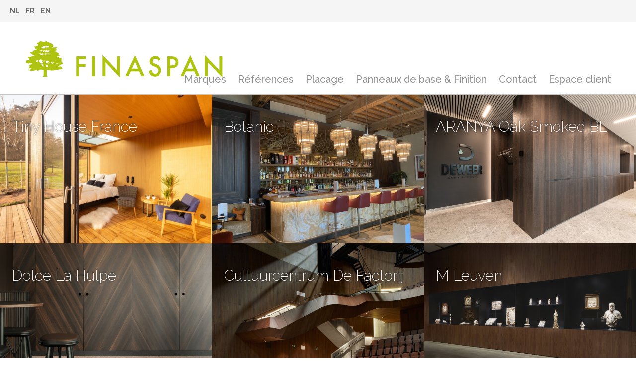

--- FILE ---
content_type: text/html; charset=UTF-8
request_url: https://www.finaspan.be/fr/referenties
body_size: 10283
content:
<!doctype html><html lang="fr" class="no-js sticky-footer"><head> <meta charset="utf-8"> <meta http-equiv="X-UA-Compatible" content="IE=edge"> <title>Références - Finaspan</title> <meta name="keywords" content=""> <meta name="description" content=""> <meta name="robots" content="index,follow,max-snippet:-1"> <meta name="viewport" content="width=device-width, initial-scale=1, minimal-ui"> <link rel="canonical" href="https://www.finaspan.be/fr/referenties"> <link rel="stylesheet" href="https://shuttle-assets-new.s3.amazonaws.com/compiled/front-821b78f73f.css"> <link rel="stylesheet" href="https://shuttle-storage.s3.amazonaws.com/finaspan/system/themes/theme-db5a796ea5.css"> <link rel="stylesheet" href="https://fonts.googleapis.com/css?family=Raleway:400,400italic,700,700italic,100,100italic,500,500italic,200,200italic,600,600italic,300,300italic&subset=latin"> <link rel="stylesheet" href="https://fonts.googleapis.com/css?family=Hind+Siliguri:400,400italic,700,700italic,300,300italic,500,500italic,600,600italic&subset=latin"> <link rel="stylesheet" href="https://fonts.googleapis.com/css?family=Abel:400,400italic,700,700italic&subset=latin"> <link rel="stylesheet" href="https://fonts.googleapis.com/css?family=Poppins:400,400italic,700,700italic,300,300italic&subset=latin"> <script src="https://shuttle-assets-new.s3.amazonaws.com/assets/js/vendor/modernizr.min.js"></script> <script src="https://kit.fontawesome.com/f4fe980f49.js" crossorigin="anonymous"></script> <script src="https://kit.fontawesome.com/78bbb71bd9.js" crossorigin="anonymous"></script> <link rel="apple-touch-icon" sizes="x" href="https://shuttle-storage.s3.amazonaws.com/finaspan/system/favicon/apple-touch-icon.png?1568272044&v=ef2b841322"><link rel="icon" type="image/png" sizes="32x32" href="https://shuttle-storage.s3.amazonaws.com/finaspan/system/favicon/favicon-32x32.png?1568272044&v=ef2b841322"><link rel="icon" type="image/png" sizes="16x16" href="https://shuttle-storage.s3.amazonaws.com/finaspan/system/favicon/favicon-16x16.png?1568272044&v=ef2b841322"><link rel="manifest" href="https://shuttle-storage.s3.amazonaws.com/finaspan/system/favicon/site.webmanifest?1568272044&v=ef2b841322"><link rel="mask-icon" href="https://shuttle-storage.s3.amazonaws.com/finaspan/system/favicon/safari-pinned-tab.svg?1568272044&v=ef2b841322" color="#ffffff"><link rel="shortcut icon" href="https://shuttle-storage.s3.amazonaws.com/finaspan/system/favicon/favicon.ico?1568272044&v=ef2b841322"><meta name="msapplication-TileColor" content="#ffffff"><meta name="msapplication-config" content="https://shuttle-storage.s3.amazonaws.com/finaspan/system/favicon/browserconfig.xml?1568272044&v=ef2b841322"> <meta name="apple-mobile-web-app-title" content="Finaspan"> <meta name="application-name" content="Finaspan"> <meta property="og:type" content="website"> <meta property="og:url" content="https://www.finaspan.be/fr/referenties"> <meta property="og:site_name" content="Finaspan"> <meta property="twitter:card" content="summary_large_image"> <link rel="alternate" hreflang="nl" href="https://www.finaspan.be/nl/referenties"> <link rel="alternate" hreflang="fr" href="https://www.finaspan.be/fr/referenties"> <link rel="alternate" hreflang="en" href="https://www.finaspan.be/en/referenties"> <link rel="alternate" hreflang="x-default" href="https://www.finaspan.be/nl/referenties"> </head><body> <!--[if lt IE 10]> <p class="BrowseHappy">You are using an <strong>outdated</strong> browser. Please <a href="http://browsehappy.com/">upgrade your browser</a> to improve your experience.</p> <![endif]--> <div class="Page" id="page-2-referenties"><div class="Wrapper" id="wrapper"><section class="Header shuttle-Block " ><div class="shuttle-Widget shuttle-TemplateWidget custom-style-63" id="widget-39-3578b80021d2669acbb21b88939b1802"><div class="Grid-widgetInnerCell EntityTrigger-39" ><div class="Row"><div class="shuttle-Widget custom-style-7" id="widget-41-6f4742b2b9d7f7086138ddd1494f77d4"><div class="Grid-widgetInnerCell EntityTrigger-41" ><div class="Row"><div class="shuttle-Widget-wrapGrid wrap-Grid" data-grid-cols="2"><div id="grid_530e66b43d" class="Grid u-noResize"><div class="Grid-cell u-size1of2 u-noResize"><div class="Grid-innerCell " data-grid-cell="1/2"><ul class="shuttle-Element shuttle-Element--langNavigation Nav Nav--withGutter-small custom-style-55" id="element-554"><li class="Nav-item is-first"><a class="Nav-itemTarget custom-style-8" href="/nl/referenties">nl</a></li><li class="Nav-item"><a class="Nav-itemTarget custom-style-8 custom-style-8-active" href="/fr/referenties">fr</a></li><li class="Nav-item"><a class="Nav-itemTarget custom-style-8" href="/en/referenties">en</a></li></ul></div></div><div class="Grid-cell u-size1of2 u-noResize"><div class="Grid-innerCell " data-grid-cell="1/2"></div></div></div></div></div></div></div></div><div class="Row"><a href="/fr" class="u-sm-hidden"><div class="shuttle-Element shuttle-Element--image EntityTrigger-50 Entity-50 custom-style-43 u-sm-hidden" alt="LogoFinaspanGroen" title="" id="element-50" data-url="https://shuttle-storage.s3.amazonaws.com/finaspan/Essentials/LogoFinaspanGroen.svg?1678089448&w=0&h=0"><div class="FlexEmbed"><div class="FlexEmbed-ratio" style="padding-bottom:16.666666666667%"><div class="FlexEmbed-content"><div class="FlexEmbed-object" data-asset-resize-id="50-57b2111dc75a1a9c71d91c820d05c7b2" data-asset-id="611" alt="LogoFinaspanGroen" title="" role="img" style="background-image:url( https://shuttle-storage.s3.amazonaws.com/finaspan/Essentials/LogoFinaspanGroen.svg?1678089448 );background-position:center center;background-repeat: no-repeat;background-size:contain;"></div></div></div></div></div></a></div><div class="Row"><a href="/fr" class="u-lg-hidden u-md-hidden"><div class="shuttle-Element shuttle-Element--image EntityTrigger-3058 Entity-3058 custom-style-58 u-lg-hidden u-md-hidden" alt="LogoFinaspanGroen" title="" id="element-3058" data-url="https://shuttle-storage.s3.amazonaws.com/finaspan/Essentials/LogoFinaspanGroen.svg?1678089448&w=0&h=0"><div class="FlexEmbed"><div class="FlexEmbed-ratio" style="padding-bottom:16.666666666667%"><div class="FlexEmbed-content"><div class="FlexEmbed-object" data-asset-resize-id="3058-b84c3d28b894274452f16211751dc71e" data-asset-id="611" alt="LogoFinaspanGroen" title="" role="img" style="background-image:url( https://shuttle-storage.s3.amazonaws.com/finaspan/Essentials/LogoFinaspanGroen.svg?1678089448 );background-position:center center;background-repeat: no-repeat;background-size:contain;"></div></div></div></div></div></a></div><div class="Row"><div class="shuttle-Widget custom-style-10 u-sm-hidden" id="widget-47-5fa04f09516bae2d86d2a7e00aa805bf"><div class="Grid-widgetInnerCell EntityTrigger-47" ><div class="Row"><style>@media (max-width: 767px) {	.Nav-49 { display: none; visibility: hidden; }	.Nav--responsive-49 { display: block; visibility: visible; }	}	#ToggleNav-08ff390aee:checked ~ .ToggleNav-label {	}</style><div class="NavWrapper Nav-49" id="element-49"><ul class="shuttle-Element shuttle-Element--navigation Nav Nav--withGutter custom-style-navigation"><li class="Nav-item"><a href="/fr/merken" class="Nav-itemTarget EntityTrigger-49-0-0 custom-style-9" >Marques</a></li><li class="Nav-item"><a href="/fr/referenties" class="Nav-itemTarget EntityTrigger-49-0-1 custom-style-9 custom-style-9-active" >Références</a></li><li class="Nav-item"><a href="/fr/fineer" class="Nav-itemTarget EntityTrigger-49-0-2 custom-style-9" >Placage</a></li><li class="Nav-item"><a href="/fr/kernplaten" class="Nav-itemTarget EntityTrigger-49-0-3 custom-style-9" >Panneaux de base &amp; Finition</a></li><li class="Nav-item"><a href="/fr/contact" class="Nav-itemTarget EntityTrigger-49-0-4 custom-style-9" >Contact</a></li><li class="Nav-item"><a href="/fr/klantenzone" class="Nav-itemTarget EntityTrigger-49-0-5 custom-style-9" >Espace client</a></li></ul></div><div class="NavWrapper NavWrapper--responsive Nav--responsive-49 " id="element-49"><input class="ToggleNav " id="ToggleNav-08ff390aee" type="checkbox" tabindex="-1" aria-hidden="true"><label class="ToggleNav-label custom-style-responsive-navigation-toggle-button" for="ToggleNav-08ff390aee" aria-hidden="true">Menu</label><ul class="shuttle-Element shuttle-Element--navigation Nav Nav--stacked Nav--withGutter custom-style-responsive-navigation-dropdown"><li class="Nav-item"><a href="/fr/merken" class="Nav-itemTarget EntityTrigger-49-0-0 custom-style-responsive-navigation-button" >Marques</a></li><li class="Nav-item"><a href="/fr/referenties" class="Nav-itemTarget EntityTrigger-49-0-1 custom-style-responsive-navigation-button custom-style-responsive-navigation-button-active" >Références</a></li><li class="Nav-item"><a href="/fr/fineer" class="Nav-itemTarget EntityTrigger-49-0-2 custom-style-responsive-navigation-button" >Placage</a></li><li class="Nav-item"><a href="/fr/kernplaten" class="Nav-itemTarget EntityTrigger-49-0-3 custom-style-responsive-navigation-button" >Panneaux de base &amp; Finition</a></li><li class="Nav-item"><a href="/fr/contact" class="Nav-itemTarget EntityTrigger-49-0-4 custom-style-responsive-navigation-button" >Contact</a></li><li class="Nav-item"><a href="/fr/klantenzone" class="Nav-itemTarget EntityTrigger-49-0-5 custom-style-responsive-navigation-button" >Espace client</a></li></ul></div></div></div></div></div><div class="Row"><div class="shuttle-Widget custom-style-53 u-lg-hidden u-md-hidden" id="widget-542-f33b75ed0460b6cb91a279e54d7ea3eb"><div class="Grid-widgetInnerCell EntityTrigger-542" ><div class="Row"><style>@media (max-width: 767px) {	.Nav-544 { display: none; visibility: hidden; }	.Nav--responsive-544 { display: block; visibility: visible; }	}	#ToggleNav-1bfeb2e9d2:checked ~ .ToggleNav-label {	}</style><div class="NavWrapper Nav-544" id="element-544"><ul class="shuttle-Element shuttle-Element--navigation Nav Nav--withGutter-xsmall custom-style-navigation"><li class="Nav-item"><a href="/fr/merken" class="Nav-itemTarget EntityTrigger-544-0-0 custom-style-9" >Marques</a></li><li class="Nav-item"><a href="/fr/referenties" class="Nav-itemTarget EntityTrigger-544-0-1 custom-style-9 custom-style-9-active" >Références</a></li><li class="Nav-item"><a href="/fr/kernplaten" class="Nav-itemTarget EntityTrigger-544-0-2 custom-style-9" >Panneaux de base &amp; Finition</a></li><li class="Nav-item"><a href="/fr/contact" class="Nav-itemTarget EntityTrigger-544-0-3 custom-style-9" >Contact</a></li><li class="Nav-item"><a href="/fr/klantenzone" class="Nav-itemTarget EntityTrigger-544-0-4 custom-style-9" >Espace client</a></li></ul></div><div class="NavWrapper NavWrapper--responsive Nav--responsive-544 " id="element-544"><input class="ToggleNav " id="ToggleNav-1bfeb2e9d2" type="checkbox" tabindex="-1" aria-hidden="true"><label class="ToggleNav-label custom-style-responsive-navigation-toggle-button" for="ToggleNav-1bfeb2e9d2" aria-hidden="true">Menu</label><ul class="shuttle-Element shuttle-Element--navigation Nav Nav--stacked Nav--withGutter-xsmall custom-style-responsive-navigation-dropdown"><li class="Nav-item"><a href="/fr/merken" class="Nav-itemTarget EntityTrigger-544-0-0 custom-style-responsive-navigation-button" >Marques</a></li><li class="Nav-item"><a href="/fr/referenties" class="Nav-itemTarget EntityTrigger-544-0-1 custom-style-responsive-navigation-button custom-style-responsive-navigation-button-active" >Références</a></li><li class="Nav-item"><a href="/fr/kernplaten" class="Nav-itemTarget EntityTrigger-544-0-2 custom-style-responsive-navigation-button" >Panneaux de base &amp; Finition</a></li><li class="Nav-item"><a href="/fr/contact" class="Nav-itemTarget EntityTrigger-544-0-3 custom-style-responsive-navigation-button" >Contact</a></li><li class="Nav-item"><a href="/fr/klantenzone" class="Nav-itemTarget EntityTrigger-544-0-4 custom-style-responsive-navigation-button" >Espace client</a></li></ul></div></div></div></div></div></div></div></section><section class="Main shuttle-Region " ><div class="Content shuttle-Block "><!-- Content-inner or Side-inner --><div class="Content-inner "><div class="shuttle-Widget shuttle-TemplateWidget" id="widget-44-0e56e67ff1eb2ab8877dcc8518284b7f"><div class="Grid-widgetInnerCell EntityTrigger-44" ><div class="Row"><div class="Row"><div class="shuttle-Widget" id="widget-1169-2d4adad892307850bf8c11325ac0ef09"><div class="Grid-widgetInnerCell EntityTrigger-1169" ><div class="Row"><div class="shuttle-Widget custom-style-25 custom-style-54 js-reference-list" id="widget-1171-309f84928f727f2519ec4de83344271f"><div class="Row"><div class="Grid-widgetInnerCell EntityTrigger-1171" ><div class="Row"><a href="/fr/referenties/tiny-house-france?Tiny House France" class=""><div data-action="1" class="shuttle-Element shuttle-Element--teaser EntityTrigger-1173 Entity-1173 js-reference" id="element-1173" data-url="https://shuttle-storage.s3.amazonaws.com/finaspan/Novablok_2.jpg?1675858596&w=948&h=1280"> <div class="Teaser TeaserEffect--layla has-bgImage" style=" background-color: #000000;"> <span class="Teaser-bgImage" style="background-image: url(https://shuttle-storage.s3.amazonaws.com/finaspan/system/resized/Novablok_2_948x0.jpg?1675858596); background-position: center center" data-asset-resize-id="1173-0-4f5c746fa825ebeebcd6e36b4f0e9220-f6c3f78a77032b16f45ee28747dd5043" data-asset-id="https://shuttle-storage.s3.amazonaws.com/finaspan/Novablok_2.jpg?1675858596&w=948&h=1280" ></span> <div class="Teaser-bgRatio" style="padding-bottom:70%"></div> <div class="Teaser-caption Teaser-caption--left-top"> <div class="Teaser-title custom-style-11">Tiny House France</div> <div class="Teaser-innerCaption"> <div class="Teaser-description custom-style-12"> <p></p> </div> </div> </div> </div></div></a></div></div></div><div class="Row"><div class="Grid-widgetInnerCell EntityTrigger-1171" ><div class="Row"><a href="/fr/referenties/botanic?Botanic" class=""><div data-action="2" class="shuttle-Element shuttle-Element--teaser EntityTrigger-1173 Entity-1173 js-reference" id="element-1173" data-url="https://shuttle-storage.s3.amazonaws.com/finaspan/2021_Botanic%20Antw_Gielissen.jpeg?1675858161&w=2048&h=1536"> <div class="Teaser TeaserEffect--layla has-bgImage" style=" background-color: #000000;"> <span class="Teaser-bgImage" style="background-image: url(https://shuttle-storage.s3.amazonaws.com/finaspan/system/resized/2021_Botanic%20Antw_Gielissen_2048x0.jpeg?1675858161); background-position: center center" data-asset-resize-id="1173-1-4f5c746fa825ebeebcd6e36b4f0e9220-74dc47a249fab1fc1eadf4be17b26fba" data-asset-id="https://shuttle-storage.s3.amazonaws.com/finaspan/2021_Botanic%20Antw_Gielissen.jpeg?1675858161&w=2048&h=1536" ></span> <div class="Teaser-bgRatio" style="padding-bottom:70%"></div> <div class="Teaser-caption Teaser-caption--left-top"> <div class="Teaser-title custom-style-11">Botanic</div> <div class="Teaser-innerCaption"> <div class="Teaser-description custom-style-12"> <p></p> </div> </div> </div> </div></div></a></div></div></div><div class="Row"><div class="Grid-widgetInnerCell EntityTrigger-1171" ><div class="Row"><a href="/fr/referenties/aranya-oak-smoked-bl?ARANYA Oak Smoked BL" class=""><div data-action="3" class="shuttle-Element shuttle-Element--teaser EntityTrigger-1173 Entity-1173 js-reference" id="element-1173" data-url="https://shuttle-storage.s3.amazonaws.com/finaspan/Aranya%20Oak%20Smoked_2.jpg?1675858214&w=1770&h=1181"> <div class="Teaser TeaserEffect--layla has-bgImage" style=" background-color: #000000;"> <span class="Teaser-bgImage" style="background-image: url(https://shuttle-storage.s3.amazonaws.com/finaspan/system/resized/Aranya%20Oak%20Smoked_2_1770x0.jpg?1675858214); background-position: center center" data-asset-resize-id="1173-2-4f5c746fa825ebeebcd6e36b4f0e9220-4d3a29fb1f4be2fe2d2fa36b68758ec1" data-asset-id="https://shuttle-storage.s3.amazonaws.com/finaspan/Aranya%20Oak%20Smoked_2.jpg?1675858214&w=1770&h=1181" ></span> <div class="Teaser-bgRatio" style="padding-bottom:70%"></div> <div class="Teaser-caption Teaser-caption--left-top"> <div class="Teaser-title custom-style-11">ARANYA Oak Smoked BL</div> <div class="Teaser-innerCaption"> <div class="Teaser-description custom-style-12"> <p></p> </div> </div> </div> </div></div></a></div></div></div><div class="Row"><div class="Grid-widgetInnerCell EntityTrigger-1171" ><div class="Row"><a href="/fr/referenties/dolce-la-hulpe?Dolce La Hulpe" class=""><div data-action="4" class="shuttle-Element shuttle-Element--teaser EntityTrigger-1173 Entity-1173 js-reference" id="element-1173" data-url="https://shuttle-storage.s3.amazonaws.com/finaspan/DSCF4711.jpg?1675858342&w=6000&h=9000"> <div class="Teaser TeaserEffect--layla has-bgImage" style=" background-color: #000000;"> <span class="Teaser-bgImage" style="background-image: url(https://shuttle-storage.s3.amazonaws.com/finaspan/system/resized/DSCF4711_2760x0.jpg?1675858342); background-position: center center" data-asset-resize-id="1173-3-4f5c746fa825ebeebcd6e36b4f0e9220-5e4703c546c1c7bbe0104d5fa5f1a08f" data-asset-id="https://shuttle-storage.s3.amazonaws.com/finaspan/DSCF4711.jpg?1675858342&w=6000&h=9000" ></span> <div class="Teaser-bgRatio" style="padding-bottom:70%"></div> <div class="Teaser-caption Teaser-caption--left-top"> <div class="Teaser-title custom-style-11">Dolce La Hulpe</div> <div class="Teaser-innerCaption"> <div class="Teaser-description custom-style-12"> <p></p> </div> </div> </div> </div></div></a></div></div></div><div class="Row"><div class="Grid-widgetInnerCell EntityTrigger-1171" ><div class="Row"><a href="/fr/referenties/cultuurcentrum-de-factorij?Cultuurcentrum De Factorij" class=""><div data-action="5" class="shuttle-Element shuttle-Element--teaser EntityTrigger-1173 Entity-1173 js-reference" id="element-1173" data-url="https://shuttle-storage.s3.amazonaws.com/finaspan/Referenties/RefDeFactorij/DeFactorij01.jpg?1567064477&w=1280&h=853"> <div class="Teaser TeaserEffect--layla has-bgImage" style=" background-color: #000000;"> <span class="Teaser-bgImage" style="background-image: url(https://shuttle-storage.s3.amazonaws.com/finaspan/system/resized/Referenties/RefDeFactorij/DeFactorij01_1280x0.jpg?1567064477); background-position: center center" data-asset-resize-id="1173-4-4f5c746fa825ebeebcd6e36b4f0e9220-02c2705ec7a09b2f2a35c0d83b93e48a" data-asset-id="https://shuttle-storage.s3.amazonaws.com/finaspan/Referenties/RefDeFactorij/DeFactorij01.jpg?1567064477&w=1280&h=853" ></span> <div class="Teaser-bgRatio" style="padding-bottom:70%"></div> <div class="Teaser-caption Teaser-caption--left-top"> <div class="Teaser-title custom-style-11">Cultuurcentrum De Factorij</div> <div class="Teaser-innerCaption"> <div class="Teaser-description custom-style-12"> <p></p> </div> </div> </div> </div></div></a></div></div></div><div class="Row"><div class="Grid-widgetInnerCell EntityTrigger-1171" ><div class="Row"><a href="/fr/referenties/m-leuven?M Leuven" class=""><div data-action="6" class="shuttle-Element shuttle-Element--teaser EntityTrigger-1173 Entity-1173 js-reference" id="element-1173" data-url="https://shuttle-storage.s3.amazonaws.com/finaspan/albast%20014.jpg?1675858084&w=7952&h=5304"> <div class="Teaser TeaserEffect--layla has-bgImage" style=" background-color: #000000;"> <span class="Teaser-bgImage" style="background-image: url(https://shuttle-storage.s3.amazonaws.com/finaspan/system/resized/albast%20014_2760x0.jpg?1675858084); background-position: center center" data-asset-resize-id="1173-5-4f5c746fa825ebeebcd6e36b4f0e9220-bd4ea573a37a927ca9b023e910404efc" data-asset-id="https://shuttle-storage.s3.amazonaws.com/finaspan/albast%20014.jpg?1675858084&w=7952&h=5304" ></span> <div class="Teaser-bgRatio" style="padding-bottom:70%"></div> <div class="Teaser-caption Teaser-caption--left-top"> <div class="Teaser-title custom-style-11">M Leuven</div> <div class="Teaser-innerCaption"> <div class="Teaser-description custom-style-12"> <p></p> </div> </div> </div> </div></div></a></div></div></div><div class="Row"><div class="Grid-widgetInnerCell EntityTrigger-1171" ><div class="Row"><a href="/fr/referenties/sindura-oak-biscotti?SINDURA Oak Biscotti" class=""><div data-action="7" class="shuttle-Element shuttle-Element--teaser EntityTrigger-1173 Entity-1173 js-reference" id="element-1173" data-url="https://shuttle-storage.s3.amazonaws.com/finaspan/Referenties/RefBiscotti/Biscotti_Projet_1-.jpg?1567055018&w=2480&h=1653"> <div class="Teaser TeaserEffect--layla has-bgImage" style=" background-color: #000000;"> <span class="Teaser-bgImage" style="background-image: url(https://shuttle-storage.s3.amazonaws.com/finaspan/system/resized/Referenties/RefBiscotti/Biscotti_Projet_1-_2480x0.jpg?1567055018); background-position: center center" data-asset-resize-id="1173-6-4f5c746fa825ebeebcd6e36b4f0e9220-c2428a2573c7987ff52a595bba0663ce" data-asset-id="https://shuttle-storage.s3.amazonaws.com/finaspan/Referenties/RefBiscotti/Biscotti_Projet_1-.jpg?1567055018&w=2480&h=1653" ></span> <div class="Teaser-bgRatio" style="padding-bottom:70%"></div> <div class="Teaser-caption Teaser-caption--left-top"> <div class="Teaser-title custom-style-11">SINDURA Oak Biscotti</div> <div class="Teaser-innerCaption"> <div class="Teaser-description custom-style-12"> <p></p> </div> </div> </div> </div></div></a></div></div></div><div class="Row"><div class="Grid-widgetInnerCell EntityTrigger-1171" ><div class="Row"></div></div></div><div class="Row"><div class="Grid-widgetInnerCell EntityTrigger-1171" ><div class="Row"><a href="/fr/referenties/aranya-walnut-natural?ARANYA WALNUT Natural" class=""><div data-action="8" class="shuttle-Element shuttle-Element--teaser EntityTrigger-1173 Entity-1173 js-reference" id="element-1173" data-url="https://shuttle-storage.s3.amazonaws.com/finaspan/Referenties/RefArWaNat/25_Aranya%20Walnut_02.jpg?1598536291&w=6016&h=4016"> <div class="Teaser TeaserEffect--layla has-bgImage" style=" background-color: #000000;"> <span class="Teaser-bgImage" style="background-image: url(https://shuttle-storage.s3.amazonaws.com/finaspan/system/resized/Referenties/RefArWaNat/25_Aranya%20Walnut_02_2760x0.jpg?1598536291); background-position: center center" data-asset-resize-id="1173-8-4f5c746fa825ebeebcd6e36b4f0e9220-5307456c1e1dfacdf203ec0768f4f4c2" data-asset-id="https://shuttle-storage.s3.amazonaws.com/finaspan/Referenties/RefArWaNat/25_Aranya%20Walnut_02.jpg?1598536291&w=6016&h=4016" ></span> <div class="Teaser-bgRatio" style="padding-bottom:70%"></div> <div class="Teaser-caption Teaser-caption--left-top"> <div class="Teaser-title custom-style-11">ARANYA WALNUT Natural</div> <div class="Teaser-innerCaption"> <div class="Teaser-description custom-style-12"> <p></p> </div> </div> </div> </div></div></a></div></div></div><div class="Row"><div class="Grid-widgetInnerCell EntityTrigger-1171" ><div class="Row"><a href="/fr/referenties/bijloke-gent?Bijloke Gent" class=""><div data-action="9" class="shuttle-Element shuttle-Element--teaser EntityTrigger-1173 Entity-1173 js-reference" id="element-1173" data-url="https://shuttle-storage.s3.amazonaws.com/finaspan/Referenties/RefBijloke/Bijloke%20Gent_5.jpg?1600807978&w=1417&h=1134"> <div class="Teaser TeaserEffect--layla has-bgImage" style=" background-color: #000000;"> <span class="Teaser-bgImage" style="background-image: url(https://shuttle-storage.s3.amazonaws.com/finaspan/system/resized/Referenties/RefBijloke/Bijloke%20Gent_5_1417x0.jpg?1600807978); background-position: center center" data-asset-resize-id="1173-9-4f5c746fa825ebeebcd6e36b4f0e9220-9d126e973a3cdcf39e0c67d485ae7e89" data-asset-id="https://shuttle-storage.s3.amazonaws.com/finaspan/Referenties/RefBijloke/Bijloke%20Gent_5.jpg?1600807978&w=1417&h=1134" ></span> <div class="Teaser-bgRatio" style="padding-bottom:70%"></div> <div class="Teaser-caption Teaser-caption--left-top"> <div class="Teaser-title custom-style-11">Bijloke Gent</div> <div class="Teaser-innerCaption"> <div class="Teaser-description custom-style-12"> <p></p> </div> </div> </div> </div></div></a></div></div></div><div class="Row"><div class="Grid-widgetInnerCell EntityTrigger-1171" ><div class="Row"><a href="/fr/referenties/aranya-oak-desert?ARANYA Oak DESERT" class=""><div data-action="10" class="shuttle-Element shuttle-Element--teaser EntityTrigger-1173 Entity-1173 js-reference" id="element-1173" data-url="https://shuttle-storage.s3.amazonaws.com/finaspan/Referenties/RefArOakDes/12_Aranya%20Oak%20Desert_5.jpg?1598536436&w=5142&h=3428"> <div class="Teaser TeaserEffect--layla has-bgImage" style=" background-color: #000000;"> <span class="Teaser-bgImage" style="background-image: url(https://shuttle-storage.s3.amazonaws.com/finaspan/system/resized/Referenties/RefArOakDes/12_Aranya%20Oak%20Desert_5_2760x0.jpg?1598536436); background-position: center center" data-asset-resize-id="1173-10-4f5c746fa825ebeebcd6e36b4f0e9220-7f13cc4ce817c18a389c0c0730831a72" data-asset-id="https://shuttle-storage.s3.amazonaws.com/finaspan/Referenties/RefArOakDes/12_Aranya%20Oak%20Desert_5.jpg?1598536436&w=5142&h=3428" ></span> <div class="Teaser-bgRatio" style="padding-bottom:70%"></div> <div class="Teaser-caption Teaser-caption--left-top"> <div class="Teaser-title custom-style-11">ARANYA Oak DESERT</div> <div class="Teaser-innerCaption"> <div class="Teaser-description custom-style-12"> <p></p> </div> </div> </div> </div></div></a></div></div></div><div class="Row"><div class="Grid-widgetInnerCell EntityTrigger-1171" ><div class="Row"><a href="/fr/referenties/sindura-oak-nougat-n2?SINDURA Oak Nougat N2" class=""><div data-action="11" class="shuttle-Element shuttle-Element--teaser EntityTrigger-1173 Entity-1173 js-reference" id="element-1173" data-url="https://shuttle-storage.s3.amazonaws.com/finaspan/Referenties/RefNougatN2/Projet_Nougat_N2_1-.jpg?1567059728&w=2048&h=1367"> <div class="Teaser TeaserEffect--layla has-bgImage" style=" background-color: #000000;"> <span class="Teaser-bgImage" style="background-image: url(https://shuttle-storage.s3.amazonaws.com/finaspan/system/resized/Referenties/RefNougatN2/Projet_Nougat_N2_1-_2048x0.jpg?1567059728); background-position: center center" data-asset-resize-id="1173-11-4f5c746fa825ebeebcd6e36b4f0e9220-f14f139a729cef9d1cacf336b76d40f6" data-asset-id="https://shuttle-storage.s3.amazonaws.com/finaspan/Referenties/RefNougatN2/Projet_Nougat_N2_1-.jpg?1567059728&w=2048&h=1367" ></span> <div class="Teaser-bgRatio" style="padding-bottom:70%"></div> <div class="Teaser-caption Teaser-caption--left-top"> <div class="Teaser-title custom-style-11">SINDURA Oak Nougat N2</div> <div class="Teaser-innerCaption"> <div class="Teaser-description custom-style-12"> <p></p> </div> </div> </div> </div></div></a></div></div></div><div class="Row"><div class="Grid-widgetInnerCell EntityTrigger-1171" ><div class="Row"><a href="/fr/referenties/sindura-oak-gingerbread?SINDURA Oak Gingerbread" class=""><div data-action="12" class="shuttle-Element shuttle-Element--teaser EntityTrigger-1173 Entity-1173 js-reference" id="element-1173" data-url="https://shuttle-storage.s3.amazonaws.com/finaspan/Referenties/RefGinger/Ginger_Projet_1-.jpg?1567059632&w=1365&h=2048"> <div class="Teaser TeaserEffect--layla has-bgImage" style=" background-color: #000000;"> <span class="Teaser-bgImage" style="background-image: url(https://shuttle-storage.s3.amazonaws.com/finaspan/system/resized/Referenties/RefGinger/Ginger_Projet_1-_1365x0.jpg?1567059632); background-position: center center" data-asset-resize-id="1173-12-4f5c746fa825ebeebcd6e36b4f0e9220-de76cda0766f069ea79de52e51f9fc18" data-asset-id="https://shuttle-storage.s3.amazonaws.com/finaspan/Referenties/RefGinger/Ginger_Projet_1-.jpg?1567059632&w=1365&h=2048" ></span> <div class="Teaser-bgRatio" style="padding-bottom:70%"></div> <div class="Teaser-caption Teaser-caption--left-top"> <div class="Teaser-title custom-style-11">SINDURA Oak Gingerbread</div> <div class="Teaser-innerCaption"> <div class="Teaser-description custom-style-12"> <p></p> </div> </div> </div> </div></div></a></div></div></div><div class="Row"><div class="Grid-widgetInnerCell EntityTrigger-1171" ><div class="Row"><a href="/fr/referenties/sindura-oak-macaron?SINDURA Oak Macaron" class=""><div data-action="13" class="shuttle-Element shuttle-Element--teaser EntityTrigger-1173 Entity-1173 js-reference" id="element-1173" data-url="https://shuttle-storage.s3.amazonaws.com/finaspan/Referenties/RefMacaron/Macaron_Projet_1-.jpg?1567059657&w=1024&h=683"> <div class="Teaser TeaserEffect--layla has-bgImage" style=" background-color: #000000;"> <span class="Teaser-bgImage" style="background-image: url(https://shuttle-storage.s3.amazonaws.com/finaspan/system/resized/Referenties/RefMacaron/Macaron_Projet_1-_1024x0.jpg?1567059657); background-position: center center" data-asset-resize-id="1173-13-4f5c746fa825ebeebcd6e36b4f0e9220-beb6bde45a146eeb35aa59dbe55aa749" data-asset-id="https://shuttle-storage.s3.amazonaws.com/finaspan/Referenties/RefMacaron/Macaron_Projet_1-.jpg?1567059657&w=1024&h=683" ></span> <div class="Teaser-bgRatio" style="padding-bottom:70%"></div> <div class="Teaser-caption Teaser-caption--left-top"> <div class="Teaser-title custom-style-11">SINDURA Oak Macaron</div> <div class="Teaser-innerCaption"> <div class="Teaser-description custom-style-12"> <p></p> </div> </div> </div> </div></div></a></div></div></div><div class="Row"><div class="Grid-widgetInnerCell EntityTrigger-1171" ><div class="Row"><a href="/fr/referenties/sindura-oak-cookie-c2?SINDURA OAK Cookie C2" class=""><div data-action="14" class="shuttle-Element shuttle-Element--teaser EntityTrigger-1173 Entity-1173 js-reference" id="element-1173" data-url="https://shuttle-storage.s3.amazonaws.com/finaspan/Referenties/RefCookieC2/Cookie_C2_Projet_1-.jpg?1567059584&w=1534&h=1120"> <div class="Teaser TeaserEffect--layla has-bgImage" style=" background-color: #000000;"> <span class="Teaser-bgImage" style="background-image: url(https://shuttle-storage.s3.amazonaws.com/finaspan/system/resized/Referenties/RefCookieC2/Cookie_C2_Projet_1-_1534x0.jpg?1567059584); background-position: center center" data-asset-resize-id="1173-14-4f5c746fa825ebeebcd6e36b4f0e9220-3b6c5c25800d7abed0da24736c4186d1" data-asset-id="https://shuttle-storage.s3.amazonaws.com/finaspan/Referenties/RefCookieC2/Cookie_C2_Projet_1-.jpg?1567059584&w=1534&h=1120" ></span> <div class="Teaser-bgRatio" style="padding-bottom:70%"></div> <div class="Teaser-caption Teaser-caption--left-top"> <div class="Teaser-title custom-style-11">SINDURA OAK Cookie C2</div> <div class="Teaser-innerCaption"> <div class="Teaser-description custom-style-12"> <p></p> </div> </div> </div> </div></div></a></div></div></div><div class="Row"><div class="Grid-widgetInnerCell EntityTrigger-1171" ><div class="Row"><a href="/fr/referenties/sindura-oak-brownie?SINDURA Oak Brownie" class=""><div data-action="15" class="shuttle-Element shuttle-Element--teaser EntityTrigger-1173 Entity-1173 js-reference" id="element-1173" data-url="https://shuttle-storage.s3.amazonaws.com/finaspan/Referenties/RefBrownie/Brownie_Projet_0-.jpg?1567058607&w=2048&h=1367"> <div class="Teaser TeaserEffect--layla has-bgImage" style=" background-color: #000000;"> <span class="Teaser-bgImage" style="background-image: url(https://shuttle-storage.s3.amazonaws.com/finaspan/system/resized/Referenties/RefBrownie/Brownie_Projet_0-_2048x0.jpg?1567058607); background-position: center center" data-asset-resize-id="1173-15-4f5c746fa825ebeebcd6e36b4f0e9220-5fea124a69daee63726199f6e798867c" data-asset-id="https://shuttle-storage.s3.amazonaws.com/finaspan/Referenties/RefBrownie/Brownie_Projet_0-.jpg?1567058607&w=2048&h=1367" ></span> <div class="Teaser-bgRatio" style="padding-bottom:70%"></div> <div class="Teaser-caption Teaser-caption--left-top"> <div class="Teaser-title custom-style-11">SINDURA Oak Brownie</div> <div class="Teaser-innerCaption"> <div class="Teaser-description custom-style-12"> <p></p> </div> </div> </div> </div></div></a></div></div></div><div class="Row"><div class="Grid-widgetInnerCell EntityTrigger-1171" ><div class="Row"><a href="/fr/referenties/aranya-oak-rift?ARANYA Oak RIFT" class=""><div data-action="16" class="shuttle-Element shuttle-Element--teaser EntityTrigger-1173 Entity-1173 js-reference" id="element-1173" data-url="https://shuttle-storage.s3.amazonaws.com/finaspan/Referenties/RefArOakNat/18_Aranya%20Oak%20RIFT_6.jpg?1598558633&w=5000&h=3333"> <div class="Teaser TeaserEffect--layla has-bgImage" style=" background-color: #000000;"> <span class="Teaser-bgImage" style="background-image: url(https://shuttle-storage.s3.amazonaws.com/finaspan/system/resized/Referenties/RefArOakNat/18_Aranya%20Oak%20RIFT_6_2760x0.jpg?1598558633); background-position: center center" data-asset-resize-id="1173-16-4f5c746fa825ebeebcd6e36b4f0e9220-02adf4a108125e300117696297fef3a3" data-asset-id="https://shuttle-storage.s3.amazonaws.com/finaspan/Referenties/RefArOakNat/18_Aranya%20Oak%20RIFT_6.jpg?1598558633&w=5000&h=3333" ></span> <div class="Teaser-bgRatio" style="padding-bottom:70%"></div> <div class="Teaser-caption Teaser-caption--left-top"> <div class="Teaser-title custom-style-11">ARANYA Oak RIFT</div> <div class="Teaser-innerCaption"> <div class="Teaser-description custom-style-12"> <p></p> </div> </div> </div> </div></div></a></div></div></div><div class="Row"><div class="Grid-widgetInnerCell EntityTrigger-1171" ><div class="Row"><a href="/fr/referenties/aranya-oak-mix?ARANYA Oak Mix" class=""><div data-action="17" class="shuttle-Element shuttle-Element--teaser EntityTrigger-1173 Entity-1173 js-reference" id="element-1173" data-url="https://shuttle-storage.s3.amazonaws.com/finaspan/Referenties/RefArOakMix/Aranya%20Eik%20Mix_4.jpg?1588622241&w=1476&h=2215"> <div class="Teaser TeaserEffect--layla has-bgImage" style=" background-color: #000000;"> <span class="Teaser-bgImage" style="background-image: url(https://shuttle-storage.s3.amazonaws.com/finaspan/system/resized/Referenties/RefArOakMix/Aranya%20Eik%20Mix_4_1476x0.jpg?1588622241); background-position: center center" data-asset-resize-id="1173-17-4f5c746fa825ebeebcd6e36b4f0e9220-430f2b25f3a926cd807a829099d0dd1a" data-asset-id="https://shuttle-storage.s3.amazonaws.com/finaspan/Referenties/RefArOakMix/Aranya%20Eik%20Mix_4.jpg?1588622241&w=1476&h=2215" ></span> <div class="Teaser-bgRatio" style="padding-bottom:70%"></div> <div class="Teaser-caption Teaser-caption--left-top"> <div class="Teaser-title custom-style-11">ARANYA Oak Mix</div> <div class="Teaser-innerCaption"> <div class="Teaser-description custom-style-12"> <p></p> </div> </div> </div> </div></div></a></div></div></div><div class="Row"><div class="Grid-widgetInnerCell EntityTrigger-1171" ><div class="Row"><a href="/fr/referenties/sindura-oak-cookie-c3?SINDURA Oak Cookie C3" class=""><div data-action="18" class="shuttle-Element shuttle-Element--teaser EntityTrigger-1173 Entity-1173 js-reference" id="element-1173" data-url="https://shuttle-storage.s3.amazonaws.com/finaspan/Referenties/RefCookieC3/Projet_Cookie_C3_1-.jpg?1567059605&w=2048&h=1433"> <div class="Teaser TeaserEffect--layla has-bgImage" style=" background-color: #000000;"> <span class="Teaser-bgImage" style="background-image: url(https://shuttle-storage.s3.amazonaws.com/finaspan/system/resized/Referenties/RefCookieC3/Projet_Cookie_C3_1-_2048x0.jpg?1567059605); background-position: center center" data-asset-resize-id="1173-18-4f5c746fa825ebeebcd6e36b4f0e9220-6f7c6d98f61566bcb9c4c736afa2fc07" data-asset-id="https://shuttle-storage.s3.amazonaws.com/finaspan/Referenties/RefCookieC3/Projet_Cookie_C3_1-.jpg?1567059605&w=2048&h=1433" ></span> <div class="Teaser-bgRatio" style="padding-bottom:70%"></div> <div class="Teaser-caption Teaser-caption--left-top"> <div class="Teaser-title custom-style-11">SINDURA Oak Cookie C3</div> <div class="Teaser-innerCaption"> <div class="Teaser-description custom-style-12"> <p></p> </div> </div> </div> </div></div></a></div></div></div><div class="Row"><div class="Grid-widgetInnerCell EntityTrigger-1171" ><div class="Row"><a href="/fr/referenties/aranya-oak-coal?ARANYA Oak Coal" class=""><div data-action="19" class="shuttle-Element shuttle-Element--teaser EntityTrigger-1173 Entity-1173 js-reference" id="element-1173" data-url="https://shuttle-storage.s3.amazonaws.com/finaspan/Referenties/RefArOakCoal/IMG_0412.jpg?1598536647&w=3067&h=4600"> <div class="Teaser TeaserEffect--layla has-bgImage" style=" background-color: #000000;"> <span class="Teaser-bgImage" style="background-image: url(https://shuttle-storage.s3.amazonaws.com/finaspan/system/resized/Referenties/RefArOakCoal/IMG_0412_2760x0.jpg?1598536647); background-position: center center" data-asset-resize-id="1173-19-4f5c746fa825ebeebcd6e36b4f0e9220-924fb079d76e0d1ef19d0cd297f05051" data-asset-id="https://shuttle-storage.s3.amazonaws.com/finaspan/Referenties/RefArOakCoal/IMG_0412.jpg?1598536647&w=3067&h=4600" ></span> <div class="Teaser-bgRatio" style="padding-bottom:70%"></div> <div class="Teaser-caption Teaser-caption--left-top"> <div class="Teaser-title custom-style-11">ARANYA Oak Coal</div> <div class="Teaser-innerCaption"> <div class="Teaser-description custom-style-12"> <p></p> </div> </div> </div> </div></div></a></div></div></div><div class="Row"><div class="Grid-widgetInnerCell EntityTrigger-1171" ><div class="Row"><a href="/fr/referenties/aranya-oak-rustic?ARANYA Oak Rustic" class=""><div data-action="20" class="shuttle-Element shuttle-Element--teaser EntityTrigger-1173 Entity-1173 js-reference" id="element-1173" data-url="https://shuttle-storage.s3.amazonaws.com/finaspan/Referenties/RefArOakRus/36_Aranya%20Oak%20Rustic_2.jpg?1598542648&w=893&h=1736"> <div class="Teaser TeaserEffect--layla has-bgImage" style=" background-color: #000000;"> <span class="Teaser-bgImage" style="background-image: url(https://shuttle-storage.s3.amazonaws.com/finaspan/system/resized/Referenties/RefArOakRus/36_Aranya%20Oak%20Rustic_2_893x0.jpg?1598542648); background-position: center center" data-asset-resize-id="1173-20-4f5c746fa825ebeebcd6e36b4f0e9220-b3b6cd054cc4c14ab57258927f7d9a5c" data-asset-id="https://shuttle-storage.s3.amazonaws.com/finaspan/Referenties/RefArOakRus/36_Aranya%20Oak%20Rustic_2.jpg?1598542648&w=893&h=1736" ></span> <div class="Teaser-bgRatio" style="padding-bottom:70%"></div> <div class="Teaser-caption Teaser-caption--left-top"> <div class="Teaser-title custom-style-11">ARANYA Oak Rustic</div> <div class="Teaser-innerCaption"> <div class="Teaser-description custom-style-12"> <p></p> </div> </div> </div> </div></div></a></div></div></div><div class="Row"><div class="Grid-widgetInnerCell EntityTrigger-1171" ><div class="Row"><a href="/fr/referenties/sindura-oak-speculoos?SINDURA Oak Speculoos" class=""><div data-action="21" class="shuttle-Element shuttle-Element--teaser EntityTrigger-1173 Entity-1173 js-reference" id="element-1173" data-url="https://shuttle-storage.s3.amazonaws.com/finaspan/Referenties/RefSpeculoos/Speculoos_Projet_1-.jpg?1567059756&w=2048&h=1367"> <div class="Teaser TeaserEffect--layla has-bgImage" style=" background-color: #000000;"> <span class="Teaser-bgImage" style="background-image: url(https://shuttle-storage.s3.amazonaws.com/finaspan/system/resized/Referenties/RefSpeculoos/Speculoos_Projet_1-_2048x0.jpg?1567059756); background-position: center center" data-asset-resize-id="1173-21-4f5c746fa825ebeebcd6e36b4f0e9220-13ccc748a90e321c8a3d76efba251bec" data-asset-id="https://shuttle-storage.s3.amazonaws.com/finaspan/Referenties/RefSpeculoos/Speculoos_Projet_1-.jpg?1567059756&w=2048&h=1367" ></span> <div class="Teaser-bgRatio" style="padding-bottom:70%"></div> <div class="Teaser-caption Teaser-caption--left-top"> <div class="Teaser-title custom-style-11">SINDURA Oak Speculoos</div> <div class="Teaser-innerCaption"> <div class="Teaser-description custom-style-12"> <p></p> </div> </div> </div> </div></div></a></div></div></div><div class="Row"><div class="Grid-widgetInnerCell EntityTrigger-1171" ><div class="Row"><a href="/fr/referenties/sindura-oak-nougat-n1?SINDURA Oak Nougat N1" class=""><div data-action="22" class="shuttle-Element shuttle-Element--teaser EntityTrigger-1173 Entity-1173 js-reference" id="element-1173" data-url="https://shuttle-storage.s3.amazonaws.com/finaspan/Referenties/RefNougatN1/Projet_Nougat_N1_1-.jpg?1567059706&w=2048&h=1367"> <div class="Teaser TeaserEffect--layla has-bgImage" style=" background-color: #000000;"> <span class="Teaser-bgImage" style="background-image: url(https://shuttle-storage.s3.amazonaws.com/finaspan/system/resized/Referenties/RefNougatN1/Projet_Nougat_N1_1-_2048x0.jpg?1567059706); background-position: center center" data-asset-resize-id="1173-22-4f5c746fa825ebeebcd6e36b4f0e9220-9a5e601e345d17b89a80343fb4f0b6a6" data-asset-id="https://shuttle-storage.s3.amazonaws.com/finaspan/Referenties/RefNougatN1/Projet_Nougat_N1_1-.jpg?1567059706&w=2048&h=1367" ></span> <div class="Teaser-bgRatio" style="padding-bottom:70%"></div> <div class="Teaser-caption Teaser-caption--left-top"> <div class="Teaser-title custom-style-11">SINDURA Oak Nougat N1</div> <div class="Teaser-innerCaption"> <div class="Teaser-description custom-style-12"> <p></p> </div> </div> </div> </div></div></a></div></div></div></div></div><div class="Row"></div></div></div></div></div></div></div></div></div></section></div><section class="Footer shuttle-Block Footer--sticky " ><div class="shuttle-Widget shuttle-TemplateWidget custom-style-14" id="widget-70-81d12c52303e310274762682ca7c59ed"><div class="Grid-widgetInnerCell EntityTrigger-70" ><div class="Row"><div class="shuttle-Widget" id="widget-78-87b5847be43637531cb382750813d28f"><div class="Container "><div class="Grid-widgetInnerCell EntityTrigger-78" ><div class="Row Row--withGutter"><div class="shuttle-Widget-wrapGrid wrap-Grid" data-grid-cols="3"><div id="grid_2d24be8d10" class="Grid Grid--withGutter Grid--withRowGutter"><div class="Grid-cell u-size1of3"><div class="Grid-innerCell " data-grid-cell="1/3"><div class="shuttle-Widget" id="widget-72-2e14a6de0d193a9fdbe2dc6862e1b026"><div class="Row"><div class="Grid-widgetInnerCell EntityTrigger-72" ><div class="Row"><div class="shuttle-Element shuttle-Element--text custom-style-15" id="element-74">Finaspan (Group Mariën)</div></div><div class="Row"><div class="shuttle-Element shuttle-Element--text custom-style-60" id="element-75"><p>Stationsstraat 92<br />B-3191 Hever<br />T +32 (0)15 52 05 00<br />F +32 (0)15 52 09 64</p></div></div></div></div></div></div></div><div class="Grid-cell u-size1of3"><div class="Grid-innerCell " data-grid-cell="1/3"><div class="NavWrapper Nav-77" id="element-77"><ul class="shuttle-Element shuttle-Element--navigation Nav Nav--stacked Nav--withGutter-xsmall custom-style-17"><li class="Nav-item"><a href="/fr" class="Nav-itemTarget EntityTrigger-77-0-0 custom-style-16" >Home</a></li><li class="Nav-item"><a href="/fr/merken" class="Nav-itemTarget EntityTrigger-77-0-1 custom-style-16" >Marques</a></li><li class="Nav-item"><a href="/fr/referenties" class="Nav-itemTarget EntityTrigger-77-0-2 custom-style-16 custom-style-16-active" >Références</a></li><li class="Nav-item"><a href="/fr/fineer" class="Nav-itemTarget EntityTrigger-77-0-3 custom-style-16" >Placage</a></li><li class="Nav-item"><a href="/fr/kernplaten" class="Nav-itemTarget EntityTrigger-77-0-4 custom-style-16" >Panneaux de base &amp; Finition</a></li><li class="Nav-item"><a href="/fr/contact" class="Nav-itemTarget EntityTrigger-77-0-5 custom-style-16" >Contact</a></li><li class="Nav-item"><a href="/fr/downloads" class="Nav-itemTarget EntityTrigger-77-0-6 custom-style-16" >Downloads</a></li><li class="Nav-item"><a href="/fr/tips-tricks" class="Nav-itemTarget EntityTrigger-77-0-7 custom-style-16" >Tips &amp; Tricks</a></li></ul></div></div></div><div class="Grid-cell u-size1of3"><div class="Grid-innerCell " data-grid-cell="1/3"><div class="NavWrapper Nav-80" id="element-80"><ul class="shuttle-Element shuttle-Element--navigation Nav Nav--stacked Nav--withGutter-xsmall custom-style-17"><li class="Nav-item"><a href="/fr/klantenzone" class="Nav-itemTarget EntityTrigger-80-0-0 custom-style-16" >Espace client</a></li><li class="Nav-item"><a href="/fr/cookies" class="Nav-itemTarget EntityTrigger-80-0-1 custom-style-16" >Cookies</a></li><li class="Nav-item"><a href="/fr/disclaimer" class="Nav-itemTarget EntityTrigger-80-0-2 custom-style-16" >Disclaimer</a></li><li class="Nav-item"><a href="/fr/privacy" class="Nav-itemTarget EntityTrigger-80-0-3 custom-style-16" >Privacy</a></li><li class="Nav-item"><a href="/fr/verkoopsvoorwaarden" class="Nav-itemTarget EntityTrigger-80-0-4 custom-style-16" >Conditions générales de vente</a></li></ul></div></div></div></div></div></div><div class="Row Row--withGutter"><div class="shuttle-Element shuttle-Element--text custom-style-text" id="element-1804"><p><p style="text-align: right;"><a href="https://www.cdesign.be" target="_blank"><span class="custom-style-64">website by <strong>cdesign</strong></span></a></p></p></div></div><div class="Row"></div></div></div></div></div></div></div></section></div> <script src="https://shuttle-assets-new.s3.amazonaws.com/compiled/front-821b78f73f.js" data-cookieconsent="ignore" data-cookiecategory="essential"></script><!--IUB-COOKIE-BLOCK-SKIP-START--><script>
		Shuttle.FrontApp.prototype.processCaptchaElements = function() {
			var elements = this.options.elementData['formCaptchaElement'];
			if ($.isEmptyObject(elements)) return;

			var _this = this;
			var callback = 'initialize' + this.randomString(10);

			window[callback] = function() {
				if (typeof grecaptcha === 'undefined' || typeof grecaptcha.render === 'undefined') {
					setTimeout(window[callback], 1);
				} else {
		            _this.googleCaptchaLoaded = true;
		            for (var id in elements) {
		                _this.options.elementData['formCaptchaElement'][id].widget_id = grecaptcha.render('captcha-element-' + id, {
		                    sitekey: '6LdH-BwUAAAAAFD9M54QTXgB27W_3QeRVdiHLWBq',
		                    theme: elements[id].theme,
		                    size: elements[id].size,
		                    type: elements[id].type,
		                    callback: $.proxy(function(id) {
		                        $('[id="captcha-element-' + id + '"]').next().addClass('u-hidden');
		                    }, this, id)
		                });
		            }
				}
			};

			if (this.hasScript('googlecaptcha')) {
				if (this.googleCaptchaLoaded) {
					window[callback]();
				}
			}
			else {
				//dont use the onload query parameter to trigger the callback,
				//the captcha would only show the first time for the user
				//due to race conditions
				//the check in the callback itself will handle this
				this.loadScript('https://www.google.com/recaptcha/api.js?render=explicit', 'googlecaptcha', window[callback]);
			}
		};

		// Thank you Firefox
		var oldCss = $.css
		$.css = function () {
			var result = oldCss.apply($, arguments)

			if (result === 'url("about:invalid")') {
				return '';
			}

			return result
		}

		var oldShare = Shuttle.FrontApp.prototype.share;
		Shuttle.FrontApp.prototype.share = function(url, el, parameters, index, entityId) {
			if (parameters.type === 'whatsapp') {
				if (!url) url = window.location.href;
				window.location = 'whatsapp://send?text=' + encodeURIComponent(url);
			} else {
				oldShare.apply(this, arguments);
			}
		};

		Shuttle.FrontApp.prototype.loadGoogleMapsScript = function(onLoaded) {
			var _this = this;
			if (this.hasScript('googlemaps')) {
				if (this.googleMapsLoaded) {
					onLoaded();
				} else {
					setTimeout(function () {
						_this.loadGoogleMapsScript(onLoaded);
					}, 100);
				}
			}
			else {
				var callback = 'initialize' + this.randomString(10);
				window[callback] = function() {
					_this.googleMapsLoaded = true;
					onLoaded();
				};
				this.loadScript('https://maps.googleapis.com/maps/api/js?key=AIzaSyCN2lyvxkgej9dhXCFgSoUCUycKOhs_0Uw&libraries=places&callback=' + callback, 'googlemaps');
			}
		};

		Shuttle.FrontApp.prototype.initializeOnIntersect = function(elements, initialize) {
			var observer = null;
			var _this = this;

			if (!!window.IntersectionObserver) {
				observer = new IntersectionObserver(function (entries, observer) {
					entries.forEach(function (entry) {
						if (entry.isIntersecting) {
							_this.loadGoogleMapsScript(function () {
								initialize(entry.target);
							});
							observer.unobserve(entry.target);
						}
					});
				});
			}

			elements.each(function () {
				if (observer) {
					observer.observe(this);
				} else {
					_this.loadGoogleMapsScript(function () {
						initialize(this);
					});
				}
			});
		};

		Shuttle.FrontApp.prototype.processGoogleMaps = function() {
			this.processGoogleMapsElements();
			this.processGoogleAutocompletes();
		};

		// Lazy-load Google Maps
		let elementData = null;
		Shuttle.FrontApp.prototype.processGoogleMapsElements = function() {
			var _this = this;

			if (! elementData) {
				elementData = _this.options.elementData;
			}

			this.locationsToPost = [];
			this.googleMapsIds = [];
			var maps = $('.googleMapsElementMap:not(.is-initialized)');
			maps.each(function() {
				var $this = $(this);
				var id = $this.attr('data-id');
				_this.googleMapsIds.push(id);
			});

			this.initializeOnIntersect(maps, function (element) {
				if ($(element).hasClass('is-initialized')) {
					return
				}

				$(element).addClass('is-initialized');
				var id = $(element).attr('data-id');
				var data = elementData['googleMapsElement'][id];
				_this.initializeGoogleMaps(id, data);
			});
		};

		// Lazy-load Google Autocomplete
		Shuttle.FrontApp.prototype.processGoogleAutocompletes = function() {
			this.initializeOnIntersect($('input[type=text].google-autocomplete:not(.is-initialized)'), function (element) {
				if ($(element).hasClass('is-initialized')) {
					return
				}

				var $this = $(element);
				$this.addClass('is-initialized');

				var options = {};
				var country = $this.attr('data-country');
				if (country && country !== 'all') {
					options.componentRestrictions = {country: country};
				}

				// bind the autocomplete to the element, so we allow frontenders to manipulate the behaviour
				// for instance: on publibox, we needed to autosubmit the form, so now the frontender can do something like
				// var autocomplete = $('someinput').data('google-autocomplete');
				// autocomplete.addListener('place_changed', function(){ ...submit the form... });
				$this.data('google-autocomplete', new google.maps.places.Autocomplete(element, options));
			});
		};

		Shuttle.FrontApp.prototype.processAssetResizes = function(context) {
			var _this = this;
			if ( ! context) context = 'body';

			if (typeof this.options.elementData['assetResize'] === 'undefined') return [];
			var resizeData = this.options.elementData['assetResize'];
			var result = [];

			$(context).find('[data-asset-resize-id]').each(function() {
				var $this = $(this);
				var id = $this.attr('data-asset-resize-id');
				$this.removeAttr('data-asset-resize-id');
				var data = null;

				if (typeof resizeData[id] === 'undefined') {
					// try to find resizeOptions of other elements in parent widgets
					// needed for things like infinite scroll
					var parentWidget = $this.closest('.shuttle-Widget');
					while (parentWidget.length > 0) {
						var otherImages = parentWidget.find('[data-asset-resize-id]:not([data-asset-resize-id="' + id + '"])');
						if (otherImages.length > 0 && typeof resizeData[otherImages.attr('data-asset-resize-id')] !== 'undefined') {
							data = $.extend(true, {}, resizeData[otherImages.attr('data-asset-resize-id')]);
							data.assetId = $this.attr('data-asset-id');
							break;
						}
						else {
							otherImages = parentWidget.find('[data-asset-resized-id]');
							if (otherImages.length > 0 && typeof resizeData[otherImages.attr('data-asset-resized-id')] !== 'undefined') {
								data = $.extend(true, {}, resizeData[otherImages.attr('data-asset-resized-id')]);
								data.assetId = $this.attr('data-asset-id');
								break;
							}
						}
						parentWidget = parentWidget.parent().closest('.shuttle-Widget');
					}
				}
				else {
					data = resizeData[id];
				}

				$this.attr('data-asset-resized-id', id);
				if (!data) return;
				if (!data.assetId) return;
				var hash = data.assetId + '-' + JSON.stringify(data.resizeOptions);

				var background = false;
				if (this.tagName === 'IMG') {
					var src = $this.attr('src');

					//if the src is undefined, we are lazy loading the image
					if(src === undefined){
						src = $this.attr('data-src');
					}

					if (src.indexOf('blank.gif') >= 0) {
						background = true;
					}
				}
				else {
					background = true;
				}

				if (background) {

					//check lazy first, because this has less browser inconsistencies
					if($(this).attr('data-bg')){
						return;
					} else {
						var backgroundImage = $this.css('background-image');
						//make sure url?some=query&para=meters#some-anchor-link still get resized
						//so we always drop the anchor part when comparing
						//the expression needs to be greedy
						var location = window.location.href.replace(/(.*?)(#.*)?$/, '$1');

						if (backgroundImage && backgroundImage != 'none' && backgroundImage != 'url(' + location + ')' && backgroundImage != 'url("' + location + '")' && backgroundImage != 'url("")') return;
					}
				}
				else {
					if ($this.attr('src') || $this.attr('data-src')) return;
				}

				if (typeof _this.assetResizes[hash] === 'undefined') {
					_this.assetResizes[hash] = {
						asset_id: data.assetId,
						resize_options: data.resizeOptions,
						elements: [],
						url: '',
						loading: false
					}
				}
				else if (_this.assetResizes[hash].url) {
					if (background) {
						$this.css('background-image', 'url(' + _this.assetResizes[hash].url + ')');
					}
					else {
						$this.attr('src', _this.assetResizes[hash].url);
					}
					return;
				}

				for (var i = 0; i < _this.assetResizes[hash].elements.length; i++) {
					if (_this.assetResizes[hash].elements[i].element == this) {
						return;
					}
				}

				_this.assetResizes[hash].elements.push({
					element: this,
					background: background
				});

				result.push(this);
			});

			for (var hash in this.assetResizes) {
				if (_this.assetResizes[hash].url) continue;
				if (_this.assetResizes[hash].loading) continue;
				_this.assetResizes[hash].loading = true;

				this.resizeAsset(this.assetResizes[hash].asset_id, this.assetResizes[hash].resize_options, $.proxy(function(hash, url) {
					_this.assetResizes[hash].url = url;
					var elements = _this.assetResizes[hash].elements;
					for (var i = 0; i < elements.length; i++) {

						var element = elements[i];

						if (element.background) {
							$(element.element).css('background-image', 'url(' + url + ')');
						}
						else {
							$(element.element).attr('src', url);
						}

						if($(element.element).hasClass('lazy-hidden')){
							$(element.element).toggleClass('lazy-hidden lazy-loaded');
						}
					}
				}, this, hash));
			}

			return result;
		};

		Shuttle.init({
			resizeAssetUrl: 'https://www.finaspan.be/entities/assets/:id/resize',
			googleMapsLocationUrl: 'https://www.finaspan.be/entities/google-maps-location',
			assetBaseUrl: 'https://shuttle-assets-new.s3.amazonaws.com/',
			sessionToken: 'EHec8aWMi9xPi1HkUtLyXR313bpQc6c5UDVrXw04',
			lang: {
				labels: {
					required_field: "Ce champ est obligatoire.",
					email_field: "Veuillez utiliser un email valide",
					number_field: "Veuillez utiliser un nombre valide",
					min_field: "Cette valeur ne doit pas \u00eatre inf\u00e9rieure \u00e0 %s.",
					max_field: "Cette valeur ne doit pas exc\u00e9der %s.",
					range: "Cette valeur doit \u00eatre comprise entre %s et %s."
				}
			},
			elementData: {"assetResize":{"50-57b2111dc75a1a9c71d91c820d05c7b2":{"assetId":"611","resizeOptions":{"width":2760}},"3058-b84c3d28b894274452f16211751dc71e":{"assetId":"611","resizeOptions":{"width":2760}},"1173-0-4f5c746fa825ebeebcd6e36b4f0e9220-f6c3f78a77032b16f45ee28747dd5043":{"assetId":"609","resizeOptions":{"width":"2760"}},"1173-1-4f5c746fa825ebeebcd6e36b4f0e9220-74dc47a249fab1fc1eadf4be17b26fba":{"assetId":"596","resizeOptions":{"width":"2760"}},"1173-2-4f5c746fa825ebeebcd6e36b4f0e9220-4d3a29fb1f4be2fe2d2fa36b68758ec1":{"assetId":"599","resizeOptions":{"width":"2760"}},"1173-3-4f5c746fa825ebeebcd6e36b4f0e9220-5e4703c546c1c7bbe0104d5fa5f1a08f":{"assetId":"604","resizeOptions":{"width":"2760"}},"1173-4-4f5c746fa825ebeebcd6e36b4f0e9220-02c2705ec7a09b2f2a35c0d83b93e48a":{"assetId":"62","resizeOptions":{"width":"2760"}},"1173-5-4f5c746fa825ebeebcd6e36b4f0e9220-bd4ea573a37a927ca9b023e910404efc":{"assetId":"595","resizeOptions":{"width":"2760"}},"1173-6-4f5c746fa825ebeebcd6e36b4f0e9220-c2428a2573c7987ff52a595bba0663ce":{"assetId":"11","resizeOptions":{"width":"2760"}},"1173-7-4f5c746fa825ebeebcd6e36b4f0e9220-0f2c5cbd5aec1c3c152d1531edf84d18":{"assetId":"44","resizeOptions":{"width":"2760"}},"1173-8-4f5c746fa825ebeebcd6e36b4f0e9220-5307456c1e1dfacdf203ec0768f4f4c2":{"assetId":"413","resizeOptions":{"width":"2760"}},"1173-9-4f5c746fa825ebeebcd6e36b4f0e9220-9d126e973a3cdcf39e0c67d485ae7e89":{"assetId":"561","resizeOptions":{"width":"2760"}},"1173-10-4f5c746fa825ebeebcd6e36b4f0e9220-7f13cc4ce817c18a389c0c0730831a72":{"assetId":"417","resizeOptions":{"width":"2760"}},"1173-11-4f5c746fa825ebeebcd6e36b4f0e9220-f14f139a729cef9d1cacf336b76d40f6":{"assetId":"52","resizeOptions":{"width":"2760"}},"1173-12-4f5c746fa825ebeebcd6e36b4f0e9220-de76cda0766f069ea79de52e51f9fc18":{"assetId":"33","resizeOptions":{"width":"2760"}},"1173-13-4f5c746fa825ebeebcd6e36b4f0e9220-beb6bde45a146eeb35aa59dbe55aa749":{"assetId":"39","resizeOptions":{"width":"2760"}},"1173-14-4f5c746fa825ebeebcd6e36b4f0e9220-3b6c5c25800d7abed0da24736c4186d1":{"assetId":"25","resizeOptions":{"width":"2760"}},"1173-15-4f5c746fa825ebeebcd6e36b4f0e9220-5fea124a69daee63726199f6e798867c":{"assetId":"15","resizeOptions":{"width":"2760"}},"1173-16-4f5c746fa825ebeebcd6e36b4f0e9220-02adf4a108125e300117696297fef3a3":{"assetId":"441","resizeOptions":{"width":"2760"}},"1173-17-4f5c746fa825ebeebcd6e36b4f0e9220-430f2b25f3a926cd807a829099d0dd1a":{"assetId":"297","resizeOptions":{"width":"2760"}},"1173-18-4f5c746fa825ebeebcd6e36b4f0e9220-6f7c6d98f61566bcb9c4c736afa2fc07":{"assetId":"27","resizeOptions":{"width":"2760"}},"1173-19-4f5c746fa825ebeebcd6e36b4f0e9220-924fb079d76e0d1ef19d0cd297f05051":{"assetId":"422","resizeOptions":{"width":"2760"}},"1173-20-4f5c746fa825ebeebcd6e36b4f0e9220-b3b6cd054cc4c14ab57258927f7d9a5c":{"assetId":"435","resizeOptions":{"width":"2760"}},"1173-21-4f5c746fa825ebeebcd6e36b4f0e9220-13ccc748a90e321c8a3d76efba251bec":{"assetId":"57","resizeOptions":{"width":"2760"}},"1173-22-4f5c746fa825ebeebcd6e36b4f0e9220-9a5e601e345d17b89a80343fb4f0b6a6":{"assetId":"49","resizeOptions":{"width":"2760"}}},"entityAction":{"50":[{"trigger":"click","action":"link","parameters":{"link":"page:1"},"enabled":"1","is_ajax":false}],"3058":[{"trigger":"click","action":"link","parameters":{"link":"page:1"},"enabled":"1","is_ajax":false}],"1173":[{"trigger":"click","action":"link","parameters":{"link":"/fr/referenties/segment2-0-20}?{segment:2-0-20}"},"enabled":"1","is_ajax":false}]},"actionData":{"1":{"2-0-20":"Tiny House France"},"2":{"2-0-20":"Botanic"},"3":{"2-0-20":"ARANYA Oak Smoked BL"},"4":{"2-0-20":"Dolce La Hulpe"},"5":{"2-0-20":"Cultuurcentrum De Factorij"},"6":{"2-0-20":"M Leuven"},"7":{"2-0-20":"SINDURA Oak Biscotti"},"8":{"2-0-20":"ARANYA WALNUT Natural"},"9":{"2-0-20":"Bijloke Gent"},"10":{"2-0-20":"ARANYA Oak DESERT"},"11":{"2-0-20":"SINDURA Oak Nougat N2"},"12":{"2-0-20":"SINDURA Oak Gingerbread"},"13":{"2-0-20":"SINDURA Oak Macaron"},"14":{"2-0-20":"SINDURA OAK Cookie C2"},"15":{"2-0-20":"SINDURA Oak Brownie"},"16":{"2-0-20":"ARANYA Oak RIFT"},"17":{"2-0-20":"ARANYA Oak Mix"},"18":{"2-0-20":"SINDURA Oak Cookie C3"},"19":{"2-0-20":"ARANYA Oak Coal"},"20":{"2-0-20":"ARANYA Oak Rustic"},"21":{"2-0-20":"SINDURA Oak Speculoos"},"22":{"2-0-20":"SINDURA Oak Nougat N1"}}}
		});

		Shuttle.mergeWordFilesHandler = function (params) {
			window.location.href = window.location.origin + '/download-requests/' + params.response;
		};

		Shuttle.mergeTextFilesHandler = function (params) {
			window.location.href = window.location.origin + '/download-requests/' + params.response;
		};

		// Fix SharpSpring forms
		$('form').each(function () {
			if (this.onsubmit) {
				var onsubmit = this.onsubmit;
				this.onsubmit = null;

				$(this).submit(function (event) {
					onsubmit.call(this, event);
				});
			}
		});

	</script><!--IUB-COOKIE-BLOCK-SKIP-END--> <script>
        var google_tag_params = {
                    };
    </script> <script>
    $('.custom-style-21').click(function () {
        var answer = $(this).closest('.js-faq').find('.custom-style-27');
        if (answer.is(':visible')) {
            answer.slideUp();
        } else {
            $('.custom-style-27').slideUp();
            $(this).closest('.js-faq').find('.custom-style-27').slideDown();
        }
    });
</script><script data-cookieconsent="ignore">$('.js-reference-list > .Row').each(function () {
	if ($(this).find('.js-reference').length == 0) {
		$(this).remove();
	}
});</script> </body></html>

--- FILE ---
content_type: text/css
request_url: https://shuttle-storage.s3.amazonaws.com/finaspan/system/themes/theme-db5a796ea5.css
body_size: 18078
content:
.custom-style-form-success-message{border-width:1px;border-style:solid;border-radius:3px;border-color:#99c515;color:#99c515;background-color:rgb(72 152 67 / .2);padding-top:8px;padding-bottom:8px;padding-left:16px;padding-right:16px;background-repeat:no-repeat}.custom-style-form-error-message{border-width:1px;border-style:solid;border-radius:3px;border-color:#d44422;color:#d44422;background-color:rgb(212 68 34 / .2);padding-top:8px;padding-bottom:8px;padding-left:16px;padding-right:16px;background-repeat:no-repeat}.custom-style-body,body{font-family:"Raleway";color:#666;font-size:16px;line-height:1.5;background-repeat:no-repeat}.custom-style-h1{margin-bottom:30px;font-size:36px;line-height:1.2;font-family:"Raleway";font-weight:100;background-repeat:no-repeat}.custom-style-h2{margin-bottom:24px;font-size:24px;line-height:1.2;font-family:"Raleway";color:#99c515;font-weight:400;background-repeat:no-repeat}.custom-style-h3{margin-bottom:24px;font-size:20px;line-height:1.2;font-weight:600;background-repeat:no-repeat}.custom-style-text{margin-bottom:24px;font-family:"Hind Siliguri";font-size:18px;text-align:left;font-weight:300;background-repeat:no-repeat}.custom-style-link,a{color:#99c515;background-repeat:no-repeat}.custom-style-link:hover,.custom-style-link-hover,a:hover{color:#729310}.custom-style-link:active,.custom-style-link-active,a:active{color:#729310}.custom-style-link:focus,.custom-style-link-focus,a:focus{color:#729310}.custom-style-button{border-width:1px;border-style:solid;border-radius:3px;background-color:#fff;padding-top:8px;padding-bottom:8px;padding-left:16px;padding-right:16px;font-size:16px;text-align:center;background-repeat:no-repeat}.custom-style-button:hover,.custom-style-button-hover{border-color:#666;background-color:#666;color:#fff}.custom-style-form-text-field{border-width:1px;border-style:solid;border-color:#c5c5c5;border-radius:3px;background-color:#fff;color:#666;padding-top:8px;padding-bottom:8px;padding-left:12px;padding-right:12px;background-repeat:no-repeat}.custom-style-form-text-field:focus,.custom-style-form-text-field-focus{border-color:#919191}.custom-style-form-list-field{border-width:1px;border-style:solid;border-color:#c5c5c5;border-radius:3px;background-color:#fff;color:#666;padding-top:8px;padding-bottom:8px;padding-left:12px;padding-right:30px;background-repeat:no-repeat}.custom-style-form-list-field:focus,.custom-style-form-list-field-focus{border-color:#919191}.custom-style-form-button{border-width:1px;border-style:solid;border-radius:3px;background-color:#fff;padding-top:8px;padding-bottom:8px;padding-left:16px;padding-right:16px;font-size:16px;text-align:center;background-repeat:no-repeat}.custom-style-form-button:hover,.custom-style-form-button-hover{border-color:#666;background-color:#666;color:#fff}.custom-style-navigation{text-align:right;padding-bottom:;padding-right:;padding-left:;background-repeat:no-repeat}.custom-style-navigation-item{font-family:"Raleway";font-size:20px;color:#919191;margin-top:50px;font-weight:500;background-repeat:no-repeat}.custom-style-navigation-item:hover,.custom-style-navigation-item-hover{color:#99c515}.custom-style-responsive-navigation-toggle-button{text-align:left;margin-bottom:10px;background-repeat:no-repeat}.custom-style-responsive-navigation-dropdown{text-align:left;background-repeat:no-repeat}.custom-style-breadcrumb{margin-bottom:30px;background-repeat:no-repeat}.custom-style-cookie-bar{position:fixed;bottom:0;left:0;right:0;height:55px;z-index:999999;padding-top:13px;padding-bottom:13px;padding-left:20px;padding-right:20px;background-color:#000;color:#fff;background-repeat:no-repeat}.custom-style-cookie-bar-button{border-radius:5px;line-height:30px;padding-left:20px;padding-right:20px;color:#000;background-color:#fff;background-repeat:no-repeat}.custom-style-2{position:absolute;top:120px;padding-top:30px;padding-left:50px;padding-right:50px;text-align:right;background-repeat:no-repeat}.custom-style-3{font-family:"Raleway";font-size:20px;color:#fff;margin-top:50px;font-weight:500;background-repeat:no-repeat}.custom-style-3:hover,.custom-style-3-hover{color:#99c515;margin-top:}.custom-style-4{font-family:"Abel";font-size:100px;color:#fff;text-align:center;margin-top:-150px;font-weight:400;background-repeat:no-repeat}.custom-style-4{text-shadow:2px 2px 10px rgba(0,0,0,3)}.custom-style-5{background-color:rgb(0 0 0 / .8);position:absolute;top:0;width:100%;padding-left:20px;padding-right:20px;padding-top:10px;padding-bottom:10px;text-align:right;left:;background-repeat:no-repeat}.custom-style-6{font-family:"Raleway";font-size:14px;color:#fff;margin-top:;text-align:right;text-transform:uppercase;font-weight:700;background-repeat:no-repeat}.custom-style-6:hover,.custom-style-6-hover{color:#c5c5c5;margin-top:}.custom-style-7{background-color:rgb(0 0 0 / .04);top:0;width:100%;padding-left:20px;padding-right:20px;padding-top:10px;padding-bottom:10px;text-align:right;z-index:1000;left:;background-repeat:no-repeat}.custom-style-8{font-family:"Raleway";font-size:14px;color:#666;margin-top:;font-weight:700;text-transform:uppercase;background-repeat:no-repeat}.custom-style-8:hover,.custom-style-8-hover{color:#000;margin-top:}.custom-style-9{font-family:"Raleway";font-size:20px;color:#919191;margin-top:50px;font-weight:500;background-repeat:no-repeat}.custom-style-9:hover,.custom-style-9-hover{color:#99c515;margin-top:}.custom-style-10{padding-top:30px;padding-left:50px;padding-right:50px;text-align:right;margin-bottom:15px;top:;margin-top:20px;background-repeat:no-repeat}.custom-style-11{font-family:"Raleway";font-size:30px;margin-bottom:20px;font-weight:200;background-repeat:no-repeat}.custom-style-11{text-shadow:0 0 3px rgb(0 0 0 / .8)}.custom-style-12{font-family:"Raleway";font-size:18px;margin-bottom:20px;margin-left:30px;font-weight:200;background-repeat:no-repeat}.custom-style-13{margin-top:70px;margin-bottom:70px;background-repeat:no-repeat}.custom-style-14{background-color:#7c766e;padding-top:20px;padding-bottom:20px;border-top-width:;background-repeat:no-repeat}.custom-style-15{font-family:"Raleway";font-size:17px;color:#fff;margin-top:;font-weight:400;background-repeat:no-repeat}.custom-style-15:hover,.custom-style-15-hover{text-align:left}.custom-style-16{padding:;font-family:"Raleway";font-size:13px;color:#fff;margin-top:;margin-left:10px;padding-top:2px;padding-bottom:2px;padding-left:10px;padding-right:10px;font-weight:400;line-height:15px;background-repeat:no-repeat}.custom-style-16:hover,.custom-style-16-hover{text-align:left;background-color:rgb(255 255 255 / .15);color:#fff}.custom-style-17{text-align:left;padding-left:20px;padding-right:20px;padding-bottom:;background-repeat:no-repeat}.custom-style-18{text-align:center;max-width:100px;background-repeat:no-repeat}.custom-style-19{margin-bottom:24px;font-family:"Hind Siliguri";font-size:18px;background-repeat:no-repeat}.custom-style-20{margin-top:;margin-bottom:;padding-top:70px;padding-bottom:70px;border-top-width:;background-repeat:no-repeat}.custom-style-21{padding:;background-color:rgb(0 0 0 / .04);font-family:"Hind Siliguri";padding-top:10px;padding-bottom:10px;padding-left:20px;padding-right:20px;font-size:19px;border-left-width:1px;border-left-color:#7c766e;border-left-style:solid;margin-left:30px;font-weight:500;background-repeat:no-repeat}.custom-style-21:hover,.custom-style-21-hover{background-color:#7c766e;color:#fff}.custom-style-21{cursor:pointer}.custom-style-22{margin-bottom:24px;font-family:"Hind Siliguri";font-size:18px;margin-left:30px;margin-top:-10px;border-left-width:1px;border-left-style:solid;border-left-color:#7c766e;padding-left:50px;padding-top:20px;font-weight:300;background-repeat:no-repeat}.custom-style-23{margin-bottom:10px;font-family:"Hind Siliguri";font-size:18px;font-weight:500;background-repeat:no-repeat}.custom-style-24{margin-bottom:24px;font-family:"Hind Siliguri";font-size:18px;margin-left:50px;font-weight:300;background-repeat:no-repeat}.custom-style-25{margin-top:;margin-bottom:;padding-bottom:70px;padding-top:;background-repeat:no-repeat}.custom-style-26{border-width:;padding:;background-color:rgb(0 0 0 / .04);border-bottom-width:1px;border-right-width:;border-left-width:;border-bottom-style:solid;border-bottom-color:#7c766e;padding-top:50px;padding-bottom:50px;background-repeat:no-repeat}.custom-style-27{display:none}.custom-style-28{border-width:1px;border-style:solid;border-radius:;background-color:rgb(0 0 0 / .04);padding-top:8px;padding-bottom:8px;padding-left:16px;padding-right:16px;font-size:16px;width:100%;background-repeat:no-repeat}.custom-style-28:hover,.custom-style-28-hover{border-color:#666;background-color:#7c766e;color:#fff}.custom-style-28:active,.custom-style-28-active{background-color:#99c515}.custom-style-28:focus,.custom-style-28-focus{background-color:#99c515;color:#fff}.custom-style-29{margin-bottom:24px;font-family:"Hind Siliguri";font-size:16px;font-weight:400;background-repeat:no-repeat}.custom-style-30{border-bottom-width:1px;border-bottom-style:solid;border-bottom-color:#c5c5c5;padding-top:5px;padding-bottom:5px;background-repeat:no-repeat}.custom-style-31{height:30px;width:auto;background-repeat:no-repeat}.custom-style-32{padding:30px;width:100%;background-color:#c5c5c5;color:#fff;font-size:20px;background-repeat:no-repeat}.custom-style-32:hover,.custom-style-32-hover{padding:;background-color:#7c766e;color:#fff}.custom-style-32:active,.custom-style-32-active{background-color:#7c766e}.custom-style-32:focus,.custom-style-32-focus{background-color:#7c766e}.custom-style-33{margin-top:30px;margin-bottom:30px;background-image:url(https://shuttle-storage.s3.amazonaws.com/finaspan/Pictos/Tussenlijn.svg?1568193644);text-align:center;background-color:#99c515;background-repeat:no-repeat;background-position:50% 50%}.custom-style-34{border-width:1px;border-color:#666;border-style:solid;background-repeat:no-repeat}.custom-style-35{padding:;margin-bottom:10px;font-family:"Hind Siliguri";font-size:18px;font-weight:500;background-color:#7c766e;color:#fff;text-transform:uppercase;width:100%;padding-right:10px;padding-top:7px;padding-bottom:7px;padding-left:10px;background-repeat:no-repeat}.custom-style-36{height:120px;max-height:120px;background-repeat:no-repeat}.custom-style-37{padding-bottom:20px;margin-bottom:20px;border-bottom-width:1px;border-bottom-color:#c5c5c5;border-bottom-style:solid;margin-top:20px;background-repeat:no-repeat}.custom-style-38{font-size:20px;line-height:1.2;font-family:"Raleway";font-weight:600;margin-bottom:;background-repeat:no-repeat}.custom-style-39{font-size:18px;line-height:1.2;font-family:"Raleway";margin-bottom:;font-weight:600;background-repeat:no-repeat}.custom-style-39:hover,.custom-style-39-hover{color:#729310}.custom-style-40{font-family:"Hind Siliguri";font-size:16px;margin-bottom:;font-weight:300;background-repeat:no-repeat}.custom-style-41{position:absolute;left:50%;margin-left:-50px;width:100px;height:100px;bottom:;background-repeat:no-repeat}.custom-style-42{font-family:"Abel";font-size:50px;color:#fff;text-align:center;font-weight:400;margin-top:;background-repeat:no-repeat}.custom-style-43{position:absolute;z-index:1000;left:20px;top:50px;padding-right:40px;margin-right:;padding-top:30px;width:500px;background-repeat:no-repeat}.custom-style-44{background-size:cover;background-repeat:no-repeat}.custom-style-45{font-size:18px;line-height:1.2;margin-bottom:;font-family:"Raleway";font-weight:600;background-repeat:no-repeat}.custom-style-46{margin-bottom:24px;font-family:"Abel";font-size:17px;background-repeat:no-repeat}.custom-style-47{border-width:5px;border-color:rgb(0 0 0 / .04);border-style:solid;background-repeat:no-repeat}.custom-style-48{background-color:rgb(0 0 0 / .04);width:100%;padding-left:10px;padding-right:10px;padding-top:5px;padding-bottom:10px;font-family:"Raleway";font-size:18px;font-weight:500;background-repeat:no-repeat}.custom-style-49:hover,.custom-style-49-hover{border-width:1px;border-style:solid;border-color:#99c515}.custom-style-49{border-width:1px;border-style:solid;border-color:rgb(0 0 0 / .04);background-repeat:no-repeat}.custom-style-50{padding-top:30px;padding-right:50px;text-align:right;left:40px;padding-left:;top:;background-repeat:no-repeat}.custom-style-51{position:absolute;top:80px;left:15px;z-index:1000;min-width:50px;background-repeat:no-repeat}.custom-style-52{font-family:"Raleway";font-size:22px;margin-bottom:20px;font-weight:300;background-repeat:no-repeat}.custom-style-53{padding-top:30px;padding-right:50px;text-align:right;margin-bottom:15px;top:;margin-top:120px;padding-left:;margin-left:30px;background-repeat:no-repeat}.custom-style-54{display:-webkit-flex;display:-ms-flexbox;display:flex;-webkit-flex-wrap:wrap;-ms-flex-wrap:wrap;flex-wrap:wrap}.custom-style-54>.Row{width:33.3333333%}@media (max-width:1000px){.custom-style-54>.Row{width:50%}}@media (max-width:580px){.custom-style-54>.Row{width:100%}}.custom-style-55{text-align:left;padding-bottom:;padding-right:;padding-left:;background-repeat:no-repeat}.custom-style-56{margin-bottom:24px;font-family:"Hind Siliguri";font-size:15px;text-transform:uppercase;padding-top:3px;font-weight:600;background-repeat:no-repeat}.custom-style-57{font-family:"Abel";font-size:36px;color:#fff;text-align:center;margin-top:100px;font-weight:400;background-repeat:no-repeat}.custom-style-58{position:absolute;z-index:1000;top:60px;margin-right:;padding-top:30px;width:100%;left:;padding-right:30px;padding-left:20px;background-repeat:no-repeat}.custom-style-59{margin-top:30px;margin-bottom:30px;text-align:center;background-image:url(https://shuttle-storage.s3.amazonaws.com/finaspan/Pictos/TussenlijnMob.svg?1574699493);background-repeat:no-repeat;background-position:50% 50%}.custom-style-60{padding:;font-family:"Raleway";font-size:13px;color:#fff;margin-top:;margin-left:10px;padding-top:2px;padding-bottom:2px;padding-left:10px;padding-right:10px;line-height:15px;font-weight:400;background-repeat:no-repeat}.custom-style-60:hover,.custom-style-60-hover{text-align:left}.custom-style-61{font-family:"Hind Siliguri";font-size:18px;font-weight:300;margin-bottom:;background-repeat:no-repeat}.custom-style-62{font-family:"Raleway";font-size:30px;margin-bottom:20px;font-weight:300;color:#729310;background-repeat:no-repeat}.custom-style-63{border-bottom-width:1px;border-bottom-style:solid;border-bottom-color:#c5c5c5;background-repeat:no-repeat}.custom-style-64{font-family:"Poppins";font-size:12px;color:#c5c5c5;font-weight:300;background-repeat:no-repeat}.custom-style-64:hover,.custom-style-64-hover{color:#fff}.custom-style-65{font-family:"Raleway";font-size:28px;margin-bottom:20px;text-align:center;color:#fff;font-weight:500;margin-top:30px;background-repeat:no-repeat}.custom-style-66{font-family:"Raleway";font-size:20px;color:#fff;margin-top:;text-align:center;font-weight:400;background-repeat:no-repeat}.custom-style-66:hover,.custom-style-66-hover{text-align:left}.custom-style-67{padding:;font-family:"Raleway";font-size:15px;color:#fff;margin-top:;margin-left:10px;padding-top:2px;padding-bottom:2px;padding-left:10px;padding-right:10px;line-height:18px;text-align:center;font-weight:400;background-repeat:no-repeat}.custom-style-67:hover,.custom-style-67-hover{text-align:left}.custom-style-68{background-color:rgb(0 0 0 / .5);padding-bottom:20px;z-index:1;height:380px;padding-top:;top:0;position:absolute;background-repeat:no-repeat}.custom-style-69{border-width:1px;border-style:solid;border-radius:5px;background-color:#99c515;padding-top:12px;padding-bottom:12px;padding-left:16px;padding-right:16px;font-size:20px;text-align:center;margin-top:30px;color:#fff;width:100%;text-transform:uppercase;font-weight:600;background-repeat:no-repeat}.custom-style-69:hover,.custom-style-69-hover{border-color:#666;background-color:#729310;color:#fff}.custom-style-69:active,.custom-style-69-active{background-color:#729310}.custom-style-70{background-color:#c5c5c5;background-repeat:no-repeat}.custom-style-71{border-width:;padding:50px;background-color:rgb(0 0 0 / .04);border-bottom-width:1px;border-right-width:;border-left-width:;border-bottom-style:solid;border-bottom-color:#7c766e;padding-top:;padding-bottom:;margin-top:50px;background-repeat:no-repeat}.custom-style-72{width:250px;background-repeat:no-repeat}.color-1{color:#99c515}.color-1-back{background-color:#99c515}.color-15{color:#729310}.color-15-back{background-color:#729310}.color-2{color:rgb(72 152 67 / .2)}.color-2-back{background-color:rgb(72 152 67 / .2)}.color-3{color:#d44422}.color-3-back{background-color:#d44422}.color-4{color:rgb(212 68 34 / .2)}.color-4-back{background-color:rgb(212 68 34 / .2)}.color-5{color:#000}.color-5-back{background-color:#000}.color-6{color:#fff}.color-6-back{background-color:#fff}.color-7{color:#666}.color-7-back{background-color:#666}.color-8{color:#919191}.color-8-back{background-color:#919191}.color-9{color:#c5c5c5}.color-9-back{background-color:#c5c5c5}.color-10{color:#268cce}.color-10-back{background-color:#268cce}.color-11{color:#359fe3}.color-11-back{background-color:#359fe3}.color-12{color:rgb(255 255 255 / .15)}.color-12-back{background-color:rgb(255 255 255 / .15)}.color-13{color:rgb(0 0 0 / .04)}.color-13-back{background-color:rgb(0 0 0 / .04)}.color-14{color:#7c766e}.color-14-back{background-color:#7c766e}.color-16{color:rgb(0 0 0 / .8)}.color-16-back{background-color:rgb(0 0 0 / .8)}.color-17{color:rgb(0 0 0 / .5)}.color-17-back{background-color:rgb(0 0 0 / .5)}.Container{max-width:1200px}@media (max-width:1199px){.Container{padding-right:20px;padding-left:20px}}@media (max-width:767px){.Content--left,.Content--middle,.Content--right,.Side--left,.Side--right{width:100%!important;float:none!important}.Content--left{margin-right:0!important}.Content--middle{margin-right:0!important;margin-left:0!important}.Content--right{margin-left:0!important}}@media (min-width:1200px){.u-lg-hidden{display:none!important}}@media (min-width:768px) and (max-width:1199px){.u-md-hidden{display:none!important}}@media (max-width:767px){.u-sm-hidden{display:none!important}}